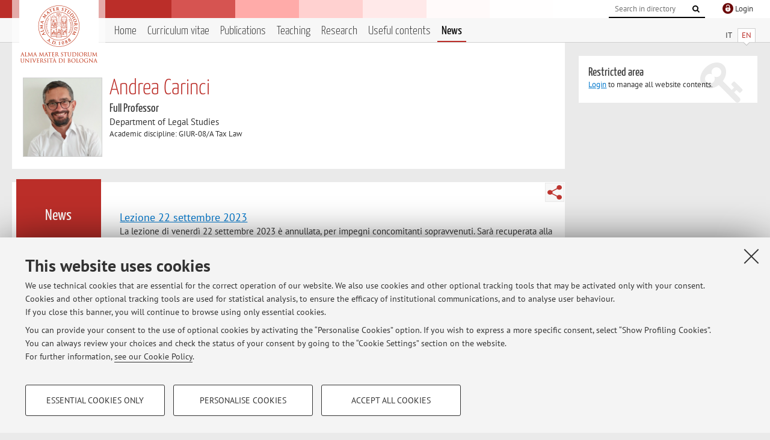

--- FILE ---
content_type: text/html; charset=utf-8
request_url: https://www.unibo.it/sitoweb/andrea.carinci/news
body_size: 13982
content:




<!DOCTYPE html>
<html xmlns="http://www.w3.org/1999/xhtml" lang="en" xml:lang="en">
    <head><meta charset="UTF-8" /><meta http-equiv="X-UA-Compatible" content="IE=edge,chrome=1" /><meta name="viewport" content="initial-scale=1.0, user-scalable=yes, width=device-width, minimum-scale=1.0" /><meta name="format-detection" content="telephone=no" /><link rel="stylesheet" type="text/css" href="/uniboweb/resources/people/styles/people.css?v=20241130063950" /><link rel="stylesheet" type="text/css" href="/uniboweb/resources/people/styles/custom.css?v=20241130063951" /><link rel="stylesheet" type="text/css" href="/uniboweb/resources/people/styles/sweetalert.css?v=20241130063951" /><script type="text/javascript" src="/uniboweb/resources/commons/js/jquery.min.js?v=20241130063953"></script><script type="text/javascript" src="/uniboweb/resources/commons/js/jquery-ui.min.js?v=20241130063954"></script><script type="text/javascript" src="/uniboweb/resources/commons/js/modernizr-custom.js?v=20241130063954"></script><script type="text/javascript" src="/uniboweb/resources/people/scripts/navscroll.js?v=20241130063952"></script><script type="text/javascript" src="/uniboweb/resources/people/scripts/sweetalert.min.js?v=20241130063951"></script><script type="text/javascript" src="/uniboweb/resources/people/scripts/people.js?v=20241130063951"></script><script type="text/javascript" src="/uniboweb/resources/people/scripts/editor-utils.js?v=20241130063952"></script><script type="text/javascript" src="/uniboweb/resources/people/scripts/editor-filter.js?v=20241130063952"></script><title>
	Andrea Carinci — University of Bologna — News
</title><meta name="resourceclass" content="SitoWebPersonale" /><script type="text/javascript" src="/uniboweb/resources/commons/js/unibo-cookies.min.js?v=20250212111854"></script><meta name="UPN" content="andrea.carinci@unibo.it" /><meta name="UNIBOPAGEID" content="SITOWEBPERSONALE::33510::" /><meta name="description" content="News of Andrea Carinci. Full Professor at Department of Legal Studies — DSG" /></head>


    <!-- 
Server: WLPP-TWEB-02
Cached At : 12:18:34 PM
 -->



    <body id="body">
        <div class="fixed-wrapper unibo-noparse">
            

            <div class="topbar">
                <div class="topbar-wrapper">
                    <a title="Go to Unibo.it portal" class="alma" href="http://www.unibo.it/en/"></a>

                    <div class="goingtoprint">
                        <img src="/uniboweb/resources/people/img/sigillo-small.gif">
                    </div>

                    <div class="unibo-login">
                        <img alt="Logo Single Sign-On di Ateneo" src="/uniboweb/resources/commons/img/ssologo36x36.png" />
                        
                                <a href="/uniboweb/SignIn.aspx?ReturnUrl=%2fsitoweb%2fandrea.carinci%2fnews">
                                    <span xml:lang="en">Login</span>
                                </a>
                            
                    </div>

                    <div class="search-wrapper">
                        <form method="get" action="/uniboweb/unibosearch/rubrica.aspx">
                            <input type="hidden" name="tab" value="FullTextPanel" />
                            <input type="hidden" name="lang" value="en" />
                            <a href="#" class="openclose search closed">
                                <i class="fa fa-search"></i>
                                <span>Cerca</span>
                            </a>
                            <div class="search">
                                <input name="query" value="" placeholder="Search in directory" type="search" />
                                <button title="Vai">
                                    <i class="fa fa-search"></i>
                                </button>
                            </div>
                        </form>
                    </div>
                </div>
            </div>

            
            
<div class="header">
    <div class="header-wrapper">
        


<div class="lang-selector">
    <ul>
        <li id="HeaderContent_BoxMenu_liIT">
            <a href="/sitoweb/andrea.carinci/avvisi" id="HeaderContent_BoxMenu_aIT">IT</a>
        </li>
        <li id="HeaderContent_BoxMenu_liEN" class="selected">
            <a href="/sitoweb/andrea.carinci/news" id="HeaderContent_BoxMenu_aEN">EN</a>
        </li>
    </ul>
</div>



<div class="main-menu">
    <a href="#" class="openclose menu closed">
        <i class="fa fa-bars"></i>
        <span>Menu</span>
    </a>

    <ul>
        <li id="HeaderContent_BoxMenu_liHome">
            <a href="/sitoweb/andrea.carinci/en" id="HeaderContent_BoxMenu_aHome">Home</a>
        </li>
        <li id="HeaderContent_BoxMenu_liCurriculum">
            <a href="/sitoweb/andrea.carinci/cv-en" id="HeaderContent_BoxMenu_aCurriculum">Curriculum vitae</a>
            
        </li>
        <li id="HeaderContent_BoxMenu_liPubblicazioni">
            <a href="/sitoweb/andrea.carinci/publications" id="HeaderContent_BoxMenu_aPubblicazioni">Publications</a>
            
        </li>
        <li id="HeaderContent_BoxMenu_liDidattica">
            <a href="/sitoweb/andrea.carinci/teachings" id="HeaderContent_BoxMenu_aDidattica">Teaching</a>
        </li>
        <li id="HeaderContent_BoxMenu_liRicerca">
            <a href="/sitoweb/andrea.carinci/research" id="HeaderContent_BoxMenu_aRicerca">Research</a>
            
        </li>
        
        <li id="HeaderContent_BoxMenu_liContenutiUtili">
            <a href="/sitoweb/andrea.carinci/useful-contents" id="HeaderContent_BoxMenu_aContenutiUtili">Useful contents</a>
        </li>
        <li id="HeaderContent_BoxMenu_liAvvisi" class="selected">
            <a href="/sitoweb/andrea.carinci/news" id="HeaderContent_BoxMenu_aAvvisi">News</a>
        </li>
    </ul>
</div>
    </div>
</div>

        </div>


        <form method="post" action="/sitoweb/andrea.carinci/news" id="mainForm" onsubmit="return setFormSubmitting();">
<div class="aspNetHidden">
<input type="hidden" name="ctl22_TSM" id="ctl22_TSM" value="" />
<input type="hidden" name="__EVENTTARGET" id="__EVENTTARGET" value="" />
<input type="hidden" name="__EVENTARGUMENT" id="__EVENTARGUMENT" value="" />
<input type="hidden" name="__VIEWSTATE" id="__VIEWSTATE" value="lE6TPWPIj4Gt+8Sre0yvPmYRnRxzJVZsVQ6EW7WY6JDaWJxiA8AgRBSF6jCslNtcuJ1fnOBToKXA6ZVpNsW0dMK6nVNIXAvb7uhPD6+quswVrK2YAaL51HyL45qDVCay3wc5O46+ZlxOI0pYCSu07bNbWtqOBBD5afBO5WIQg1wtMYfTyv7TzGcs0eDDHeVaU/C96f0Vcrp/4JkMRG6Hgj6iK13rJoG7qH1LpyBNMkPL9OhzE4n98BJuT4JhD6otnVQUf0VpsDsogIzkm1kD5Zj6PsLguljZ2wBF6nMNIBKt8/8yLIaOP1x79aQktCnpcewKgNzZjVY/Y5NP4UGHZggp19SGuvHSi0Y6+Ep5ZzmZBmVZg3ipPsTCU46fStabP5108o46+PJY90hsyHY2QufcQjrWjnvaCdBl7ZXwl8BUKypUEYA8oAnTp3kUYaRdDabk+kAnaVeNSdId6U+QUz08Ve7UoTB48/rLKV2BK/d42zOZ8dNy3tCByXhQoJXn/BUrObOKVQyQo2GzqCAPsKGvxvYuupOsdfoWnhn45mvYlJaa93fdS3eaVnFvrkAx/sYDmwfvOys7Ljx9oxFnkES+020bXBH/YmE13OruhgSWp9ECy51VdF4tH7C/VtzWw2A3kgyNXaBbzmS0QylFBo2iccCJtCZP7nYDbgOWLdakjDT8WDU8RK3s/0+g9c9QiOTtatNZlBeq7hv19UZ558x6nrHhHiBH19JoQycvC5Bscn11fxemUA7BRDOJ1TeJHbarJuudM9dNUMP1ybz0ZoYSbNIfFSKX3RX/pYDpt2JOjLHVRxZq4HaUSmbZfaP6gmNbsxSjIz2reuS/uyt6nfV8yihEhmxYq/lqjl02DOhtTe4T3KY+iBl+4fqBDM25cjYW9Qhzx374f1+PYyXFwsHEvBJP6nAgDitm7KxWoSAT+4nA5MBBvfhjtVxAg7ADSaYICy4F+NZpXbr7RA2NsxPH8RLCRFUt8KIPFouZR3ID/jq27W48lKLfevSt1DOVw5iQnhFGGgpF2obsUn/UeMJxaNPb+xhJl6sKrGqvw13zcLVZGRHjG53r6XN/SdQiScOGSIOUJcd1LDcoXMkijoggwP3PnruwbxuNYmtVcs6PY332kOmq+F4wbbvq07e7SWiqT/W1BpS7uY38Tuy1g737AsLM6wGKDyTVygNi3ErAweK7skI8ogSaPn+s7ebieAFZEtYbVctSC9/18GYyp52M4jZNuhF+ahKJ27DFOu5UFuXW59zAl3g4Y8JWQfuTddPTXvrhf+MYsOmKrkEPtjEY1lHwig5uFJjb06t5XFe/L0Ujfzv07lNJn7tLj5MMiCDTIWWdmJ0tKxJBNDmwu+w0VdspSBTTHaK+b6dpU2FWGRqPMqX5ihoiGWRyn/oA98RNL+WUVSZ6Bb4Q58W6oClJqcKyk3VCMvkgtB6EqQPVJRK69KqYB7de4KoWo9Ph4wJ+BYO4A9yrZbsfAF3Sfq9aGPbrrs4El+/l1H8aOsCk43lzsvM3DqUjSquiKe2+ykqIwYrCVb9L6+ysgv3zKkNKF65+EYF4XECqaHnsPfK8NXE6oN2xHTJpf0Kj7mLkTCvNe+11QInZrJ2szvR8JuNWBkiMZhH33tKhrvDDr7LP0KQiNp+0IlydljV6o8Jw/zZ05CpsfxEshpw7xNUgVVSKb4ZIz9Jik9ozzXyzLEa3MDIlcchio0k5V55rLwFiTLbieDHLBKzrIFnX7h7wXl86hRbfE/Iu+/7Fc4sZCLmCdB4+kGrdU7l6BgwqLslLYu7S3S44tXruNzr41zIxafuPSjEh6LZEHtAAeRrkoUxof2ZKlo1iMrv92r3wXBHnIjJzXHcd3psW0fYBFHsCUFDwlBKi11iF0Gpm8CGiRnjraAjXJ5BQyXFBu5qXoQ+JrLqaM+Q+0PjNV5IKiYb6cWrxFP0cVETG2/SGs+BHNeIYBcWh9Z6AHTFtqIH5oeL/cpQa4SyVjdOcHK0fCstXQjlG5gN3flG3/[base64]/zqJXgDJ45a6b2eD1qlSgo/PI8V/qp6GuQSavlLJVd7HU61SiETo2fZ2QrVdtcWs2+Qowe+m5H3WTow4lsiHKYxQ7rCLbJ+MyM87UuoCOL11DcfpP0YRmAFI04/N2FFjGgUfN+A5W6M3V8zLh2atCfRdIQjaJWT7CdwfUdOPO4UYMieL1A1VKm89K3zy2fNlMAbwkVAqe/4dNb8v1/zmSp0yDHQE0n9Z+BYoL8ASK6PU6jLIsS0LbqbeLnFoR2B6R7D1cQ77JseGotp+TG+w9CIyw1uTdAkQGkjuZrXVCYL81TriDwjKBTgD9jhgz+JYEU2knBrn3awlH6ui794qSlZEx4dj1ZkaURP/35HkjJVvEiyIKoQv/ZC2ZacAeItuVGBXJJII0f5kkUlZX81c5+dNLZBpMkZmQ72fngYGYbvCRMrInQD1LXnWuFfgV/C6fa4xOFRBZHRyAFRxdEbJocPr44/zpd3saEWO57BOyu7b/T+TRqwazroR3213io+lqM/ZjvZBTOqSdbEldDSqpJOZbcJf5mazf4RqfihogSHVuLMfVagKLafSrqO5AlgXVgE0StaQc41QOsLZoSF7kvAlJxStG3fZNSkMCrAcpvN09vVa66RVY3sUmlYmbwcTrzHK8yrbHWCpA7UlGOmYkZuvcwb5rJ5va5XvCRcYmdqr09Du9LLbrL/n+YkE2fvV1VlpVSIkW/wHhEzQLCRovsDNc2aAom9ogmTdgk9gxe8EXBRDU8j66vBzDvq+XZ33fmQuIwYGqDjvoKb7RvFan0cD+VAeWkBEk+sjllx00hqphq4Mc1sSJcZLOnxMeXF1Hy2rXKpjgpQbQbNI4wmVnyHwSSx0B1NE7iNO3QETh/94/d+G2LWEgW7imT5rSa68+PPm9Fx+ftS6PrbYvZn9/evyGmuTXN7iJiMB21qDNH9SHjB37LBlWoVrMd07yEBFlA2pNZNuaBM6d1MIJf1T+2pKyvy/t0AitAYrvO5MHXeQQc/xEy1UmxEOqgqrIwAvdLxFqEaLVNBmnnP41ix4HC7Uh3iN/n8DqE9BY4HJXRzNXmeNGahnWJUlhzIHcyFGRwkylzFj0DCM/lOKEaugIr4gCVw/TTGbCgC1SsXozQNfjey0ZIezB7kHojIbG+l9xBryIb0UDKwYHMXu++EhVfgvkmpCWm2rig2hK5fmipzrTXQ/Do8SaCBZUCTTQkrqacXFwTOHxdu3DorAJznvQY+46jzco5YmTpE9knTs+Z6LOzdGfpGC0uB9UwJhweGGAb+AaLByaCGJKO0i4HLQkL4OAGtQVs+mQrdZD/Zv9Sz72uxK+shDAFW8yNdcqL30bmQCh0+UWAoaoi1SFP/lAnyMjnjBLdfsF+mltVCU5uiXFDRCXrKwg1Tf+rHEaQEKdNRl824pqiyNY8h2I9DQH8Y4r03HleTXN1kWnBWmmclc0yiDEOtjsZjuCXYVuj9JmXy5+Airu3AsYD/2czRHc2mGpqA6LIJiFRyMrDwqBZoJQyozK7NRnzBIl/1jrMDWF+9I9kz/2lokpyrr51j+vTPtdbKuf5zWL3cnGxd7wrdYKq5qV+yNgwZDKu5qFceDqAIEA1YUGc1zH34/ev1HpWBE8YwmTPUqikkPjMzfC/YhYWARplzps75DEdoJbP/iBgA4+bXPFzjajYHZlQea9jE2OelrIbOS3tcXz78lZ9PB43SJhggiXSNS/qOKWaq7J0cSJB3cOOj+JhzFReHYP2KltQOAKzY3EkQXELhnSBqPPeZN7EznLY4ZsrEzsWpeB+eSIwOCvZTEWx/oGXHwyLcym5KjlCvrrQ/q3kjStipceQe6vPu2RyE9vUyc7zk4FVe4xyvVr1eDzRpgL6sOGJNObBokgzIRIbefdnMUgejwTrHO+VhdkY+fQ4L48vKrSqzuBMHwZX1NqtyNM3usXLkgLKu4vXktkpq8IwJ9WIfPk4ZsZBmIcADXNAjqi0xbPTRN7sz2abLN8tQlGrK/n8pncIpOyqFLepf37FYAnLXS3+gNLVV7VM5GO9nwNTluveaZGwY/FFp8c+HXeHzq6xijK/T8CZdoB7n1uueegejoTLnOiG3tYmSvOq/n3D9kJrGTknCvvTaBknWYAt1AEKf6OtPUyaQ1G3lQSsUXwG5VR665EWGTRTsjyMTTVRrlGzFZaItvJ9ICZ2Rqef22gcT2AgCUp8KIYkMO+mLQZX4FDHfzkZADFj3FAvbFDxSJQLR9nbbOiJtbt3QWKV4VUoAKVolLVQ1w28HSg51/JmJTUjBdvPr9GdLx3B9Uxajya2I0OrZyzQrFhryLsSDCHYNqM+QnldqdDkbgFzvfDz130AyWjr2azc3eq9StgXdNil7SX+/[base64]/PxxGowjLL5N/79ZoOzi67ASXJkcWr2VJo4H4wEhI9LRvisTeWDHkwaG5PVvlftN6fIcs3wp58TyHaSweD1RUe9cQm8ynRyCZ/NeYiAhxZa1jFndOFisNRtCee1Dcetbj2hSVUNPyMrWviHagxOLtcla87d8nnRkEiQSIlzIOoImGCxsGYe6SX6yJX5OaV5R+sGS7o3A9TbmazrqvMHFE+7/ekVlnG8ZVG5nCcr1mb0/yo0yrnrLJb7IgMJu4g6pCJe3/ucaozZMfxH6a6X9+5mhHYauUp4O/WRGOTuDW0eZk/r9uYOmyHfkL6ztlSKVNlD3YyiV7aeDJLs5B/oYoWr/JahnT28QIInvYNhtP4UvIdrZwo6HEeAgF6L5o6/x11IQsDjbpV/lwtiYk0XPeqmi2LA429X9yj6ezbo/Aa/ur9Wp4yYzFElyY6a95L9JwFTa86OpMSnss5wjr8X9gy8GDdWcpJaOgecZEDQ0S3tsYxO6IpCaON3L3iPdHBzpx1umb+utmIfvioiMXfYbcGfuVAD9QoT7rRBKmeu36rQFJEND3TI7fUWYV/kTCOU+Wg0Fub/QaZgt7XURL7TCe22Y1cznriB5RvsMPQO3oDMj60xPrJrz68QYI1zqxoM3VfbqrfttbMJRGDxRDDckCH8+RGBPnEufArN//9BWA1+VTTgNzArh2q0xGbvxBrAipTgX4tVCNST+BdtuYlzEeDSOpTU6z4BXFemSE5m0BplbiIgb1uiqXPEH2RG6kadsICHhKytixF9Q0gkhVbkgWIInEw6E5Oep5MKlImCCs/u5u72qQfvyF5CMwFq4L0CEG1Kx4KbJ6rLPvVOAnHkaEmbMQ95538O4cqb3Z+p1xGQq+gBdNSTI9lSHTMenysz3ApwYb8YAui04ozU76oQqCVMfMztgKjirrv51yWFaM/XvKKlNLLnFLkIUwoFxbdYQt6NJODLCH2IiveeNzAbhrWwcXTpWp/7UqAoXr8LhfzXhT10AHRVL/+HYSKuc+++7uhL8xAITCn+ayHjrTJS3FsiLA1bYFy6O3clslpZs9Ba6UixJ4Sp8CPo+2b5NWX+abc/CFwtB7XyX19nVJ4agI3QbfCBbpfY2EkwaVzP5WD5UQLkUWEC4XsxHndv7PnkCNwP+NPsWTS7AYKPHJ5XgQ7qCb5L7BmnkYWPIcpfVcdcBWZrwCeahr0zKv5oFYB/L3kKfGFMrkvjHEza98FnBfmeXhHrvG4KjPnUsVIj+UX+NkfaVc+ulidYEB/HGh02vGH59K1Z8zpoMprF118C9hTc9d/dABJ68auJ7qfNUBRglOYfLFu8p3u2piWxuW83JGu+u9jtfDsAzOTmlrLc9PU7fzJxJDOx0QdsoFhI9940qQ2n9WF8F1MthMV9zQchONwuOXPMxVNLxmv1kekxrTLYnznImH3LTJvSBz5GrAoQhEImsyDkfxZBKkmrrtrQzsd880GGjL/k/jf8+FTUcivAQxTR/LwTQ49RzGj/RB9o0xoM6Ru5lOP3XxyD27N+Y7Pcc1vxh3GNkMscXAxJ9vuGTVgzS58Kt5SAUKZOG7Mpqpj0GdkysJeDXwx8ub/6Oh605hlquQOB3c1rgu99xPveh1PgrqFl08P0XAKr6wDGLaIhzKRcarEpgvZ1c/doupXNpABbB64iiWOxrWPSPyVN0QFrui5Xsqw3Gda1C0ZAPOXQMLwvNZqi6EirhyxcnxZMAb3KH7XiUzTAk9V9xvUyzyK4/yrUgeXFBqZAo4JbsDXR9BhvWeFZgFDgPPGxh2JhPkkr81/KQF5/J0720apy9MOa/ZR7pbJZHPXpRYZtsdJ95FXcCL8b4t6rtqePeHwFuGzBiVL2CASl0oNoZhaupFG6/vMqLMKBBT7lISlD31/BN71kfcKKkekbee6BQ4SaYUNTSAA5fk0cOX60QoUP6zmVhFtQivHLHCKcg3+L/hZxKnlzz81N2F35F7Chihzqx+/ixcODe0cjFxVwC8TLG+JMVXfoLWS8JNlDHRTMftLhVKwZrSi1/SQmTPgrCGV1gzLWmOsHIp04uXBNKPQLM9+8POVjTBTdI7uPWM9m44+6ESD/aiB7HyEpmdo8Wi7Rvzxijt8JGgvwUFalk+FHHGfsv3aILSIEnzA9WpvQz8R9wOphIhGWsYaVyZREJ2q8suCtU7hfMdmf7G8gy6h77MlDdkrTuDx/fM0SXjiUG1WDFwuV4RyZh4g6si0r3wFFaZFvjGcUmepfM00P4sGyYxAdUiomTFVqaNL1Agpz0CqBaipIgkL7MMDsCWqkrdApEKxRTbVTTBE3DPWesAe4ohdnwuBxS439ny43iITtneVyk/x1NFAzwsnb2pOA0PMlhms2Z1elgnhVA5mhqZJDIwHl0w+rnhA3+YWefnj7H4CLRevvTohWnQZKg14jwytMhvCV1Ne7yFX+pg9D2GK+URkxFlgerE+jZYsdQE0L0UKrhc2g3gvnyegstgduXv3jqXwud/OrxZNlJy0oTgO3dfGo01n3UN8OKPDBoR5wxB1jN+TgOJdPJT/U7hnP05ubhjYFc75F5RDKTed9YCi3uzOcxGtSQcvn457+TxZy9ZV1K09sy/l67rWjKAA+8FtRuE7Layqp3y8zYmp4mA5wnADf0dphtEO9uFdLlzN9orh7jf54G71nLaTezd6VMznwt5TBBd/d6ejQ6GVWA8EjwVShxckLKCb1gi2f+ccEL8WdqbN6yazUwlGSTVxp3sasyi8cybZksO6gVF4p0A4UxwuudVitQo/hnTfRN1B1NQKLr3YvNmqsqm6aUFXIncshAZpLz3yxDf9TXKI3tqE8wV0fioI0zJeMusIHPJEZ9BH6Z/GTKgX/BkWmc1zkkyEXJOpePyWbdNnkCeEnjLSr27uCK/DDFwg1H+19K/4upMi0wgZ0IgBC4N/Eq7Qs8Ngg1wlX1unkpldVhFNNWIUspf0rnaHEzO7SUXkHFc2fs83l3xCTVL6VgfHrks/PJBQnov9///BnJ/ZDN1fHoauvzmNLBENQ7PztzXmZ+rSs0pbcy2zOAtt9bEPd8xhUcXvvvmtPw7pZRUtIyCjYKLPe5BuRyWQA9KF6KinM7aSslmImbq4PqJMf8/zVb9jAoSkynburqYI8bAwTr8ZgPHG58AjkTf1aDJG7Pcn8gQD9zyBJptKfh4v7cW3aqCFfKaUvQA23udc6rFC+8yLZc2xk9Szp02wxmidXbDsoVbMrR5U9zxDLsgt+Aqu9sOlQ0TKbXjYVYCU0tH00g3B9ZiviVvM7e27BvYzUDQycV/QztDNgPGd/[base64]/auAt01sYmr9GW2T/hi25RKL60+atHBhYoO4/gXy2wBnxmrUXsqi8ftUBds7H9nlD3qFYzRLz+hacPGqNLegn056d/[base64]/GCEPw42jfPJ4edGZWrQDm4oKbGl0pZp3vplMSWC0S6bgh2O/CPwwQ2ofBB3StPPcQ9iD7xa1iq5NfvC8w/HeTr91gTCWbcZqCVyNk1UQqqzkcp0zgr1G+0J2yFfdscO9ugB20iBnsxe18PYlDcVDD48uRMaQ8JY7254C2vIweq5Hk1NedMAxqMPfned34S2/qq2ToN3Bje+GE8y5NkVTEma5G5hLW7E6oneKFCugHZCyGrVOMHg2kHjJXarxaB00zgyfG+JEEa212+vcEyZ+R7l6i5XLGK58gE49OKiq+jEj6ik/lAhBr9uEJVMdXEVBEfQIwaCjYppbqmFK1Vj9uoaGxHMldwLdXoJe70jwmP47VBRWrX49ynFHO2NEPjg0rUlwGGVJ1nvpq4ORZy9RjFMjlDhuvW5rdIOP1ZXuM0LmIp8oILw3luBApwEhr4c+uRzPF37pW7IpPaR7KS8hwjqB/cg+AsxlATjV4zR1eXkK8Hfxs6YvkfCaIwoWl8Xud/WlGHqWzkl27pc3Ft59Epp+U+mN4uzUjTAd5/JYW/qTWEBzvYFA/opCBCi5YuCxO5ZGOfNmFOqFRJANwRyDz20=" />
</div>

<script type="text/javascript">
//<![CDATA[
var theForm = document.forms['mainForm'];
if (!theForm) {
    theForm = document.mainForm;
}
function __doPostBack(eventTarget, eventArgument) {
    if (!theForm.onsubmit || (theForm.onsubmit() != false)) {
        theForm.__EVENTTARGET.value = eventTarget;
        theForm.__EVENTARGUMENT.value = eventArgument;
        theForm.submit();
    }
}
//]]>
</script>


<script src="/UniboWeb/WebResource.axd?d=pynGkmcFUV13He1Qd6_TZBclabRlTOgEgRuVrbXCtgvzr-3cX0rLF70bHHt-3cwTEIx7deLXA878GFIgRuwamg2&amp;t=638901608248157332" type="text/javascript"></script>


<script src="/UniboWeb/Telerik.Web.UI.WebResource.axd?_TSM_HiddenField_=ctl22_TSM&amp;compress=1&amp;_TSM_CombinedScripts_=%3b%3bSystem.Web.Extensions%2c+Version%3d4.0.0.0%2c+Culture%3dneutral%2c+PublicKeyToken%3d31bf3856ad364e35%3aen-US%3aa8328cc8-0a99-4e41-8fe3-b58afac64e45%3aea597d4b%3ab25378d2" type="text/javascript"></script>
<div class="aspNetHidden">

	<input type="hidden" name="__VIEWSTATEGENERATOR" id="__VIEWSTATEGENERATOR" value="986F05ED" />
	<input type="hidden" name="__EVENTVALIDATION" id="__EVENTVALIDATION" value="xEU5ETvvpGZDkz53IUiVwAsxj5xriiG0n1fx7qnR4xyXWWWzfEHKvMxgjiMzOQHhFYo6piP/Yg0W+iIrjSyYSU82KDe+BYrs+PSU/Pd9QMSqGW/0lY6bOOojF7CNEh5k" />
</div>
            <script type="text/javascript">
//<![CDATA[
Sys.WebForms.PageRequestManager._initialize('ctl00$ctl22', 'mainForm', ['tctl00$MainContent$ctl02$AvvisiPanel',''], [], [], 90, 'ctl00');
//]]>
</script>


            <div id="u-content-wrapper" class="content-wrapper unibo-parse">
                
                
<div class="row">
    <div class="w12">
        



<div class="people-info">
    <div class="photo">
        <img id="MainContent_PeopleInfo_PhotoDocente" itemprop="image" src="/uniboweb/utils/UserImage.aspx?IdAnagrafica=120062&amp;IdFoto=f88eea7a" alt="Foto del docente" />
        
    </div>

    <div class="function">
        

        <h1 class="name">
            <span itemprop="name">Andrea Carinci</span>
        </h1>

        

        <div class="date-info">
        
                <p class="qualifica" itemprop="jobTitle">Full Professor</p>
                
                        <p class="sede">Department of Legal Studies</p>
                    
            

        <p class="ssd">
            Academic discipline: GIUR-08/A Tax Law
        </p>

        
        </div>
    </div>

    
</div>

        <div class="content-core">
            <div class="box-content-page">

                <div class="subtitle">
                    <h2>News</h2>
                </div>

                


<div class="share-button-wrapper">
    <a href="javascript:return false;" class="share toggler" title="Share"></a>
    <div class="hidden gosocial">
        <div class="triangle-border">
            <ul>
                <li class="facebook">
                    <a title="Condividi su Facebook" data-uml="facebook" href="http://www.facebook.com/sharer.php?u=https%3a%2f%2fwww.unibo.it%2fsitoweb%2fandrea.carinci%2fnews&amp;t=Andrea Carinci — University of Bologna — News" data-umc="sharebar" target="_blank" role="link" class="umtrack"></a>
                </li>
                <li class="linkedin">
                    <a title="Condividi su LinkedIn" data-uml="linkedin" href="https://www.linkedin.com/shareArticle/?url=https%3a%2f%2fwww.unibo.it%2fsitoweb%2fandrea.carinci%2fnews" data-umc="sharebar" target="_blank" role="link" class="umtrack"></a>
                </li>
                <li class="twitter">
                    <a title="Condividi su Twitter" data-uml="twitter" href="https://twitter.com/share?url=https%3a%2f%2fwww.unibo.it%2fsitoweb%2fandrea.carinci%2fnews&amp;text=Andrea Carinci — University of Bologna — News&amp;hashtags=unibo" data-umc="sharebar" target="_blank" role="link" class="umtrack"></a>
                </li>
                <li class="mail">
                    <a title="Invia ad un amico" data-uml="mail" href="mailto:?subject=Andrea Carinci — University of Bologna — News&body=https%3a%2f%2fwww.unibo.it%2fsitoweb%2fandrea.carinci%2fnews" data-umc="sharebar" target="_blank" role="link" class="umtrack"></a>
                </li>
            </ul>
            <div class="arrow-right"></div>
        </div>
    </div>
</div>
                
                <div class="text">
                    

                    


<div id="ctl00_MainContent_ctl02_ctl01" style="display:none;">
	
        <span class="spinner">Loading ...</span>
    
</div>
        


<div id="ctl00_MainContent_ctl02_AvvisiPanel">
	

        
                

                
                        <div class="linked-list ">
                            

                            
                            <h3><a href='/sitoweb/andrea.carinci/news/c173f2cd'>Lezione 22 settembre 2023</a></h3>
                            
                            


                            
                                <p>
                                    La lezione di venerdì 22 settembre 2023 è annullata, per impegni concomitanti sopravvenuti. Sarà recuperata alla fine del corso.
                                </p>
                            

                            

                            <p class="date-wrapper">
                                <span class="published">Published on: September 21 2023</span>
                                
                            </p>
                        </div>
                    
                        <div class="linked-list ">
                            

                            
                            <h3><a href='/sitoweb/andrea.carinci/news/c8c47c2a'>Esami del 3 luglio 2023</a></h3>
                            
                            


                            
                                <p>
                                    Gli esami del 3 luglio 2023 saranno solo in modalità in presenza. Ritenendo che le ragioni di emergenza, che hanno giustificato gli esami on-line, siano oramai passate, si torna alla modalità ordinaria. Al contempo, vista la particolarità dell'esame (due scritti e l'orale), non è possibile consentire ...
                                </p>
                            

                            

                            <p class="date-wrapper">
                                <span class="published">Published on: June 19 2023</span>
                                
                            </p>
                        </div>
                    
                        <div class="linked-list ">
                            

                            
                            <h3><a href='/sitoweb/andrea.carinci/news/1f452a9b'>Esami di settembre 2023</a></h3>
                            
                            


                            
                                <p>
                                    Gli esami a settembre 2023 sono previsti per la giornata del 14 settembre
                                </p>
                            

                            

                            <p class="date-wrapper">
                                <span class="published">Published on: June 10 2023</span>
                                
                            </p>
                        </div>
                    
                        <div class="linked-list ">
                            

                            
                            <h3><a href='/sitoweb/andrea.carinci/news/a8731d52'>Modalit&#224; esami 12 giugno 2023</a></h3>
                            
                            


                            
                                <p>
                                    Considerato il perdurare della situazione di forte disagio conseguente all'innondazione e la conseguente numerosità delle richieste di esami on-line, l'esame del 12 giugno sarà svolto solamente in modalità telematica.
                                </p>
                            

                            

                            <p class="date-wrapper">
                                <span class="published">Published on: June 10 2023</span>
                                
                            </p>
                        </div>
                    
                        <div class="linked-list ">
                            

                            
                            <h3><a href='/sitoweb/andrea.carinci/news/7cf47af0'>Modalit&#224; esami 22 maggio 2023</a></h3>
                            
                            


                            
                                <p>
                                    Vista la situazione di diffuso disagio causato dagli allagamenti dei giorni scorsi, come consentito dal Magnifico Rettore, gli esami del 22 maggio 2023 saranno tenuti in modalità on line
                                </p>
                            

                            

                            <p class="date-wrapper">
                                <span class="published">Published on: May 21 2023</span>
                                
                            </p>
                        </div>
                    
                        <div class="linked-list ">
                            

                            
                            <h3><a href='/sitoweb/andrea.carinci/news/fa5db71c'>Date sessione estiva 2023</a></h3>
                            
                            


                            
                                <p>
                                    Queste le date della sessione estiva 2023 per diritto tributario e diritto fiscale di impresa
22 maggio
12 giugno
3 luglio
                                </p>
                            

                            

                            <p class="date-wrapper">
                                <span class="published">Published on: April 12 2023</span>
                                
                            </p>
                        </div>
                    
                        <div class="linked-list ">
                            

                            
                            <h3><a href='/sitoweb/andrea.carinci/news/986c4e35'>Spostamento Aule lezione</a></h3>
                            
                            


                            
                                <p>
                                    La lezione di giovedì 20 si terrà in Aula C presso il Complesso di via Belmeloro
 
La lezione di venerdì 21 si terrà in Aula E presso il Complesso di via Belmeloro
                                </p>
                            

                            

                            <p class="date-wrapper">
                                <span class="published">Published on: October 19 2022</span>
                                
                            </p>
                        </div>
                    
                        <div class="linked-list ">
                            

                            
                            <h3><a href='/sitoweb/andrea.carinci/news/e6f26d1e'>Didattica on LINE</a></h3>
                            
                            


                            
                                <p>
                                    Causa impedimento sopravvenuto, la lezione di oggi, 20 aprile 2021, non potrà essere in presenza ma solamente a distanza
                                </p>
                            

                            

                            <p class="date-wrapper">
                                <span class="published">Published on: April 20 2021</span>
                                
                            </p>
                        </div>
                    
                        <div class="linked-list ">
                            

                            
                            <h3><a href='/sitoweb/andrea.carinci/news/0b224890'>Continuazione didattica ON-LINE</a></h3>
                            
                            


                            
                                <p>
                                    Per ragioni sanitarie, la didattica prosegue online, fino a nuove determinazioni
                                </p>
                            

                            

                            <p class="date-wrapper">
                                <span class="published">Published on: October 28 2020</span>
                                
                            </p>
                        </div>
                    
                        <div class="linked-list ">
                            

                            
                            <h3><a href='/sitoweb/andrea.carinci/news/ea64178b'>Annullamento lezioni del 21, 22 e 23 ottobre 2020</a></h3>
                            
                            


                            
                                <p>
                                    Per problemi di salute, sono annullate le lezioni del 21, 22 e 23 ottobre pv. Saranno recuperate appena possibile
 
 
                                </p>
                            

                            

                            <p class="date-wrapper">
                                <span class="published">Published on: October 19 2020</span>
                                
                            </p>
                        </div>
                    
                        <a class="see-more" href="javascript:__doPostBack(&#39;ctl00$MainContent$ctl02$rpAvvisi$ctl10$ctl00&#39;,&#39;&#39;)">Next items</a>
                    
            

    
</div>


                </div>
            </div>
        </div>
    </div>

    <div class="w4">
        <div class="secondary-sidebar">
            

            




            
        <div class="box-login">
            <i class="fa fa-key fa-5x"></i>

            <h3>Restricted area</h3>
            
            
            <p>
                <a href="/uniboweb/SignIn.aspx?ReturnUrl=%2fsitoweb%2fandrea.carinci%2fnews">Login</a> to manage all website contents.
            </p>
            
        </div>
    



        </div>
    </div>
</div>


                <div class="row unibo-noparse">
                    <div class="w16">
                        
                        <div id="FooterPanelEN" class="footer">
	
                            © 2026 - ALMA MATER STUDIORUM - Università di Bologna - Via Zamboni, 33 - 40126 Bologna - Partita IVA: 01131710376
					        <div class="link-container">
                                <a target="_blank" href="https://www.unibo.it/en/university/privacy-policy-and-legal-notes/privacy-policy/information-note-on-the-processing-of-personal-data">Privacy</a> |
					            <a target="_blank" href="https://www.unibo.it/en/university/privacy-policy-and-legal-notes/legal-notes">Legal Notes</a> |
                                <a href="#" data-cc-open="">Cookie Settings</a>
                            </div>
                        
</div>
                    </div>
                </div>
            </div>
        

<script type="text/javascript">
//<![CDATA[
window.__TsmHiddenField = $get('ctl22_TSM');Sys.Application.add_init(function() {
    $create(Sys.UI._UpdateProgress, {"associatedUpdatePanelId":"ctl00_MainContent_ctl02_AvvisiPanel","displayAfter":0,"dynamicLayout":true}, null, null, $get("ctl00_MainContent_ctl02_ctl01"));
});
//]]>
</script>
</form>
        
        
        <a href="#" class="back-to-top" title="Back to top"><i class="fa fa-angle-up"></i></a>

        
            <!-- Piwik -->
            <script type="text/javascript">
                var _paq = _paq || [];
                _paq.push(['setCookiePath', '/sitoweb/andrea.carinci']);
                _paq.push(['trackPageView']);
                _paq.push(['enableLinkTracking']);
                (function () {
                    var u = "https://analytics.unibo.it/";
                    _paq.push(['setTrackerUrl', u + 'piwik.php']);
                    _paq.push(['setSiteId', 1052]);
                    var d = document, g = d.createElement('script'), s = d.getElementsByTagName('script')[0];
                    g.type = 'text/javascript'; g.async = true; g.defer = true; g.src = u + 'piwik.js'; s.parentNode.insertBefore(g, s);
                })();
            </script>
            <noscript><p><img src="https://analytics.unibo.it/piwik.php?idsite=1052" style="border:0;" alt="" /></p></noscript>
            <!-- End Piwik Code -->
        

    </body>
</html>